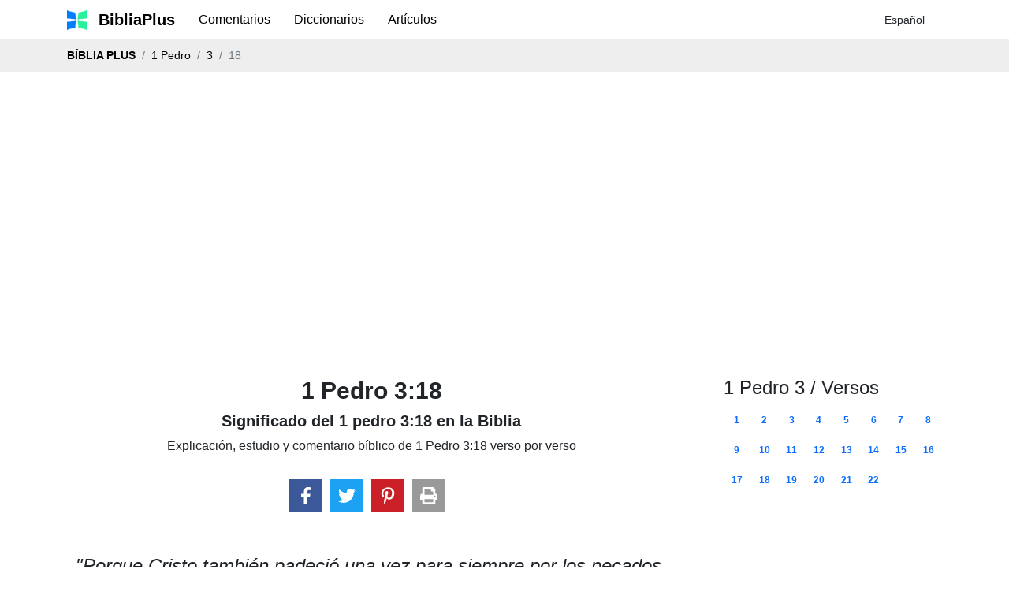

--- FILE ---
content_type: text/html; charset=utf-8
request_url: https://www.google.com/recaptcha/api2/aframe
body_size: 267
content:
<!DOCTYPE HTML><html><head><meta http-equiv="content-type" content="text/html; charset=UTF-8"></head><body><script nonce="bPZVq46fqFtv9pp9C4TTlA">/** Anti-fraud and anti-abuse applications only. See google.com/recaptcha */ try{var clients={'sodar':'https://pagead2.googlesyndication.com/pagead/sodar?'};window.addEventListener("message",function(a){try{if(a.source===window.parent){var b=JSON.parse(a.data);var c=clients[b['id']];if(c){var d=document.createElement('img');d.src=c+b['params']+'&rc='+(localStorage.getItem("rc::a")?sessionStorage.getItem("rc::b"):"");window.document.body.appendChild(d);sessionStorage.setItem("rc::e",parseInt(sessionStorage.getItem("rc::e")||0)+1);localStorage.setItem("rc::h",'1769102633112');}}}catch(b){}});window.parent.postMessage("_grecaptcha_ready", "*");}catch(b){}</script></body></html>